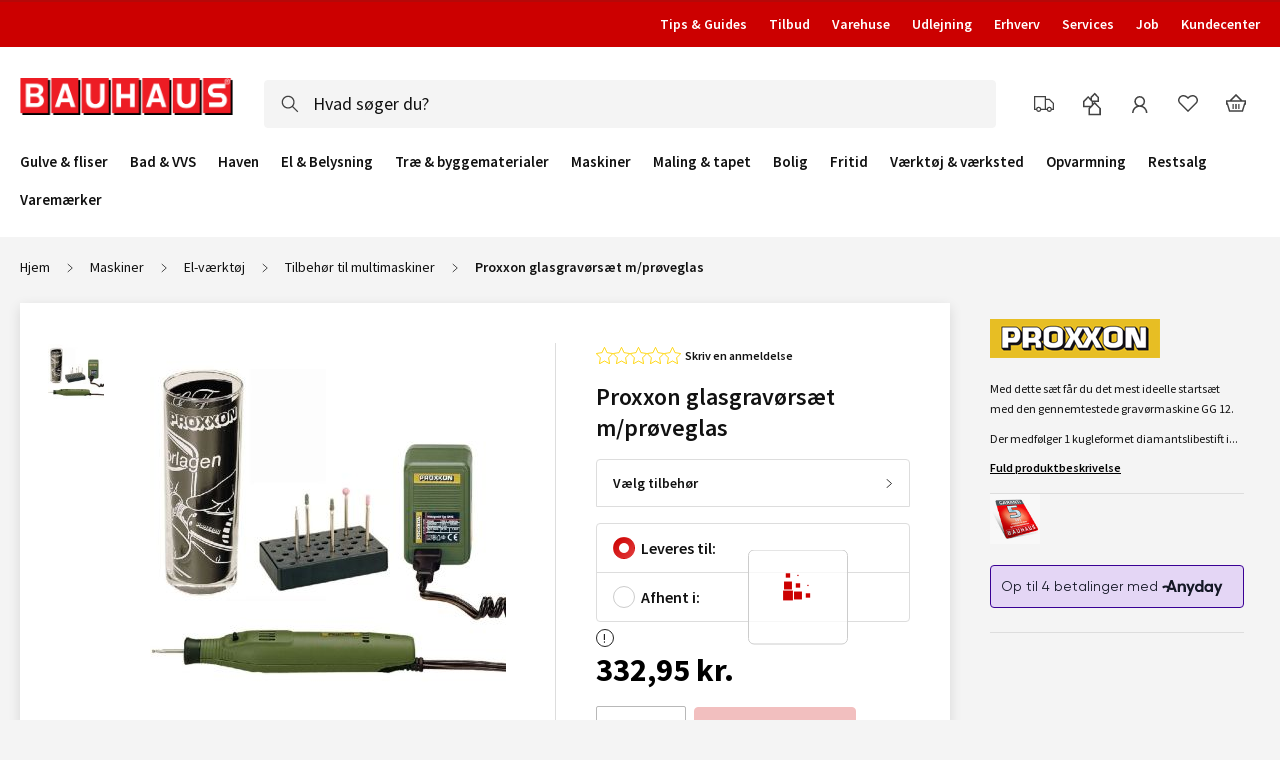

--- FILE ---
content_type: image/svg+xml
request_url: https://www.bauhaus.dk/static/version1769175203/frontend/Vaimo/bauhaus-dk/da_DK/images/minus.svg
body_size: -46
content:
<svg xmlns="http://www.w3.org/2000/svg" width="42" height="42"><path stroke="#424242" stroke-width="2" d="M0 22h42z"/></svg>
